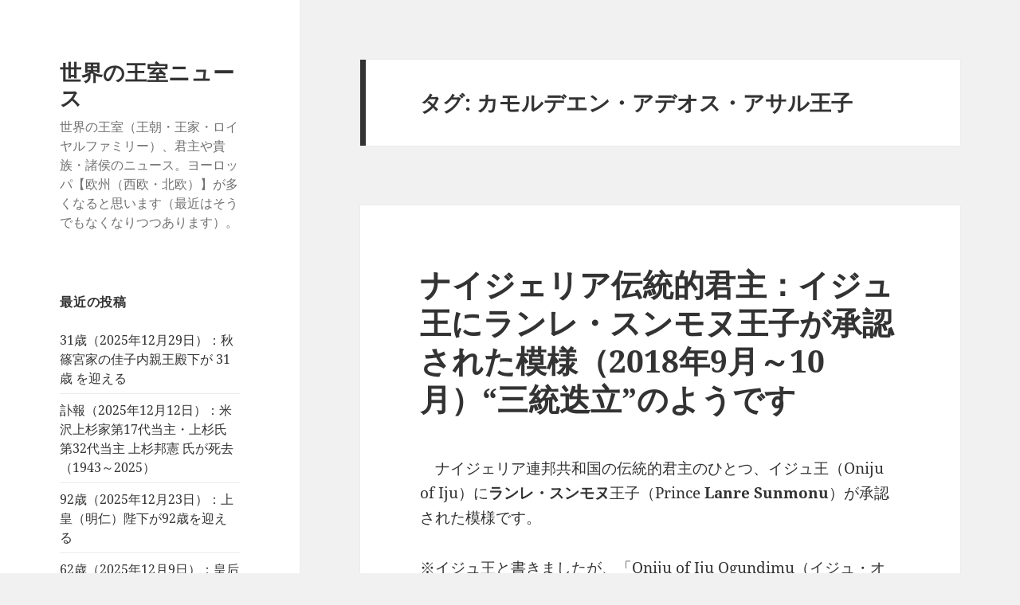

--- FILE ---
content_type: text/html; charset=UTF-8
request_url: https://royalty.charapedia.org/tag/%E3%82%AB%E3%83%A2%E3%83%AB%E3%83%87%E3%82%A8%E3%83%B3%E3%83%BB%E3%82%A2%E3%83%87%E3%82%AA%E3%82%B9%E3%83%BB%E3%82%A2%E3%82%B5%E3%83%AB%E7%8E%8B%E5%AD%90/
body_size: 20892
content:
<!DOCTYPE html>
<html lang="ja" class="no-js">
<head>
	<meta charset="UTF-8">
	<meta name="viewport" content="width=device-width, initial-scale=1.0">
	<link rel="profile" href="https://gmpg.org/xfn/11">
	<link rel="pingback" href="https://royalty.charapedia.org/xmlrpc.php">
	<script>
(function(html){html.className = html.className.replace(/\bno-js\b/,'js')})(document.documentElement);
//# sourceURL=twentyfifteen_javascript_detection
</script>
<title>カモルデエン・アデオス・アサル王子 &#8211; 世界の王室ニュース</title>
<meta name='robots' content='max-image-preview:large' />
<script>
window.koko_analytics = {"url":"https:\/\/royalty.charapedia.org\/wp-admin\/admin-ajax.php?action=koko_analytics_collect","site_url":"https:\/\/royalty.charapedia.org","post_id":0,"path":"\/tag\/%E3%82%AB%E3%83%A2%E3%83%AB%E3%83%87%E3%82%A8%E3%83%B3%E3%83%BB%E3%82%A2%E3%83%87%E3%82%AA%E3%82%B9%E3%83%BB%E3%82%A2%E3%82%B5%E3%83%AB%E7%8E%8B%E5%AD%90\/","method":"cookie","use_cookie":true};
</script>
<link rel='dns-prefetch' href='//stats.wp.com' />
<link rel='dns-prefetch' href='//www.googletagmanager.com' />
<link rel='dns-prefetch' href='//pagead2.googlesyndication.com' />
<link rel="alternate" type="application/rss+xml" title="世界の王室ニュース &raquo; フィード" href="https://royalty.charapedia.org/feed/" />
<link rel="alternate" type="application/rss+xml" title="世界の王室ニュース &raquo; コメントフィード" href="https://royalty.charapedia.org/comments/feed/" />
<link rel="alternate" type="application/rss+xml" title="世界の王室ニュース &raquo; カモルデエン・アデオス・アサル王子 タグのフィード" href="https://royalty.charapedia.org/tag/%e3%82%ab%e3%83%a2%e3%83%ab%e3%83%87%e3%82%a8%e3%83%b3%e3%83%bb%e3%82%a2%e3%83%87%e3%82%aa%e3%82%b9%e3%83%bb%e3%82%a2%e3%82%b5%e3%83%ab%e7%8e%8b%e5%ad%90/feed/" />
<style id='wp-img-auto-sizes-contain-inline-css'>
img:is([sizes=auto i],[sizes^="auto," i]){contain-intrinsic-size:3000px 1500px}
/*# sourceURL=wp-img-auto-sizes-contain-inline-css */
</style>
<link rel='stylesheet' id='twentyfifteen-jetpack-css' href='https://royalty.charapedia.org/wp-content/plugins/jetpack/modules/theme-tools/compat/twentyfifteen.css?ver=15.4' media='all' />
<style id='wp-emoji-styles-inline-css'>

	img.wp-smiley, img.emoji {
		display: inline !important;
		border: none !important;
		box-shadow: none !important;
		height: 1em !important;
		width: 1em !important;
		margin: 0 0.07em !important;
		vertical-align: -0.1em !important;
		background: none !important;
		padding: 0 !important;
	}
/*# sourceURL=wp-emoji-styles-inline-css */
</style>
<style id='wp-block-library-inline-css'>
:root{--wp-block-synced-color:#7a00df;--wp-block-synced-color--rgb:122,0,223;--wp-bound-block-color:var(--wp-block-synced-color);--wp-editor-canvas-background:#ddd;--wp-admin-theme-color:#007cba;--wp-admin-theme-color--rgb:0,124,186;--wp-admin-theme-color-darker-10:#006ba1;--wp-admin-theme-color-darker-10--rgb:0,107,160.5;--wp-admin-theme-color-darker-20:#005a87;--wp-admin-theme-color-darker-20--rgb:0,90,135;--wp-admin-border-width-focus:2px}@media (min-resolution:192dpi){:root{--wp-admin-border-width-focus:1.5px}}.wp-element-button{cursor:pointer}:root .has-very-light-gray-background-color{background-color:#eee}:root .has-very-dark-gray-background-color{background-color:#313131}:root .has-very-light-gray-color{color:#eee}:root .has-very-dark-gray-color{color:#313131}:root .has-vivid-green-cyan-to-vivid-cyan-blue-gradient-background{background:linear-gradient(135deg,#00d084,#0693e3)}:root .has-purple-crush-gradient-background{background:linear-gradient(135deg,#34e2e4,#4721fb 50%,#ab1dfe)}:root .has-hazy-dawn-gradient-background{background:linear-gradient(135deg,#faaca8,#dad0ec)}:root .has-subdued-olive-gradient-background{background:linear-gradient(135deg,#fafae1,#67a671)}:root .has-atomic-cream-gradient-background{background:linear-gradient(135deg,#fdd79a,#004a59)}:root .has-nightshade-gradient-background{background:linear-gradient(135deg,#330968,#31cdcf)}:root .has-midnight-gradient-background{background:linear-gradient(135deg,#020381,#2874fc)}:root{--wp--preset--font-size--normal:16px;--wp--preset--font-size--huge:42px}.has-regular-font-size{font-size:1em}.has-larger-font-size{font-size:2.625em}.has-normal-font-size{font-size:var(--wp--preset--font-size--normal)}.has-huge-font-size{font-size:var(--wp--preset--font-size--huge)}.has-text-align-center{text-align:center}.has-text-align-left{text-align:left}.has-text-align-right{text-align:right}.has-fit-text{white-space:nowrap!important}#end-resizable-editor-section{display:none}.aligncenter{clear:both}.items-justified-left{justify-content:flex-start}.items-justified-center{justify-content:center}.items-justified-right{justify-content:flex-end}.items-justified-space-between{justify-content:space-between}.screen-reader-text{border:0;clip-path:inset(50%);height:1px;margin:-1px;overflow:hidden;padding:0;position:absolute;width:1px;word-wrap:normal!important}.screen-reader-text:focus{background-color:#ddd;clip-path:none;color:#444;display:block;font-size:1em;height:auto;left:5px;line-height:normal;padding:15px 23px 14px;text-decoration:none;top:5px;width:auto;z-index:100000}html :where(.has-border-color){border-style:solid}html :where([style*=border-top-color]){border-top-style:solid}html :where([style*=border-right-color]){border-right-style:solid}html :where([style*=border-bottom-color]){border-bottom-style:solid}html :where([style*=border-left-color]){border-left-style:solid}html :where([style*=border-width]){border-style:solid}html :where([style*=border-top-width]){border-top-style:solid}html :where([style*=border-right-width]){border-right-style:solid}html :where([style*=border-bottom-width]){border-bottom-style:solid}html :where([style*=border-left-width]){border-left-style:solid}html :where(img[class*=wp-image-]){height:auto;max-width:100%}:where(figure){margin:0 0 1em}html :where(.is-position-sticky){--wp-admin--admin-bar--position-offset:var(--wp-admin--admin-bar--height,0px)}@media screen and (max-width:600px){html :where(.is-position-sticky){--wp-admin--admin-bar--position-offset:0px}}

/*# sourceURL=wp-block-library-inline-css */
</style><style id='global-styles-inline-css'>
:root{--wp--preset--aspect-ratio--square: 1;--wp--preset--aspect-ratio--4-3: 4/3;--wp--preset--aspect-ratio--3-4: 3/4;--wp--preset--aspect-ratio--3-2: 3/2;--wp--preset--aspect-ratio--2-3: 2/3;--wp--preset--aspect-ratio--16-9: 16/9;--wp--preset--aspect-ratio--9-16: 9/16;--wp--preset--color--black: #000000;--wp--preset--color--cyan-bluish-gray: #abb8c3;--wp--preset--color--white: #fff;--wp--preset--color--pale-pink: #f78da7;--wp--preset--color--vivid-red: #cf2e2e;--wp--preset--color--luminous-vivid-orange: #ff6900;--wp--preset--color--luminous-vivid-amber: #fcb900;--wp--preset--color--light-green-cyan: #7bdcb5;--wp--preset--color--vivid-green-cyan: #00d084;--wp--preset--color--pale-cyan-blue: #8ed1fc;--wp--preset--color--vivid-cyan-blue: #0693e3;--wp--preset--color--vivid-purple: #9b51e0;--wp--preset--color--dark-gray: #111;--wp--preset--color--light-gray: #f1f1f1;--wp--preset--color--yellow: #f4ca16;--wp--preset--color--dark-brown: #352712;--wp--preset--color--medium-pink: #e53b51;--wp--preset--color--light-pink: #ffe5d1;--wp--preset--color--dark-purple: #2e2256;--wp--preset--color--purple: #674970;--wp--preset--color--blue-gray: #22313f;--wp--preset--color--bright-blue: #55c3dc;--wp--preset--color--light-blue: #e9f2f9;--wp--preset--gradient--vivid-cyan-blue-to-vivid-purple: linear-gradient(135deg,rgb(6,147,227) 0%,rgb(155,81,224) 100%);--wp--preset--gradient--light-green-cyan-to-vivid-green-cyan: linear-gradient(135deg,rgb(122,220,180) 0%,rgb(0,208,130) 100%);--wp--preset--gradient--luminous-vivid-amber-to-luminous-vivid-orange: linear-gradient(135deg,rgb(252,185,0) 0%,rgb(255,105,0) 100%);--wp--preset--gradient--luminous-vivid-orange-to-vivid-red: linear-gradient(135deg,rgb(255,105,0) 0%,rgb(207,46,46) 100%);--wp--preset--gradient--very-light-gray-to-cyan-bluish-gray: linear-gradient(135deg,rgb(238,238,238) 0%,rgb(169,184,195) 100%);--wp--preset--gradient--cool-to-warm-spectrum: linear-gradient(135deg,rgb(74,234,220) 0%,rgb(151,120,209) 20%,rgb(207,42,186) 40%,rgb(238,44,130) 60%,rgb(251,105,98) 80%,rgb(254,248,76) 100%);--wp--preset--gradient--blush-light-purple: linear-gradient(135deg,rgb(255,206,236) 0%,rgb(152,150,240) 100%);--wp--preset--gradient--blush-bordeaux: linear-gradient(135deg,rgb(254,205,165) 0%,rgb(254,45,45) 50%,rgb(107,0,62) 100%);--wp--preset--gradient--luminous-dusk: linear-gradient(135deg,rgb(255,203,112) 0%,rgb(199,81,192) 50%,rgb(65,88,208) 100%);--wp--preset--gradient--pale-ocean: linear-gradient(135deg,rgb(255,245,203) 0%,rgb(182,227,212) 50%,rgb(51,167,181) 100%);--wp--preset--gradient--electric-grass: linear-gradient(135deg,rgb(202,248,128) 0%,rgb(113,206,126) 100%);--wp--preset--gradient--midnight: linear-gradient(135deg,rgb(2,3,129) 0%,rgb(40,116,252) 100%);--wp--preset--gradient--dark-gray-gradient-gradient: linear-gradient(90deg, rgba(17,17,17,1) 0%, rgba(42,42,42,1) 100%);--wp--preset--gradient--light-gray-gradient: linear-gradient(90deg, rgba(241,241,241,1) 0%, rgba(215,215,215,1) 100%);--wp--preset--gradient--white-gradient: linear-gradient(90deg, rgba(255,255,255,1) 0%, rgba(230,230,230,1) 100%);--wp--preset--gradient--yellow-gradient: linear-gradient(90deg, rgba(244,202,22,1) 0%, rgba(205,168,10,1) 100%);--wp--preset--gradient--dark-brown-gradient: linear-gradient(90deg, rgba(53,39,18,1) 0%, rgba(91,67,31,1) 100%);--wp--preset--gradient--medium-pink-gradient: linear-gradient(90deg, rgba(229,59,81,1) 0%, rgba(209,28,51,1) 100%);--wp--preset--gradient--light-pink-gradient: linear-gradient(90deg, rgba(255,229,209,1) 0%, rgba(255,200,158,1) 100%);--wp--preset--gradient--dark-purple-gradient: linear-gradient(90deg, rgba(46,34,86,1) 0%, rgba(66,48,123,1) 100%);--wp--preset--gradient--purple-gradient: linear-gradient(90deg, rgba(103,73,112,1) 0%, rgba(131,93,143,1) 100%);--wp--preset--gradient--blue-gray-gradient: linear-gradient(90deg, rgba(34,49,63,1) 0%, rgba(52,75,96,1) 100%);--wp--preset--gradient--bright-blue-gradient: linear-gradient(90deg, rgba(85,195,220,1) 0%, rgba(43,180,211,1) 100%);--wp--preset--gradient--light-blue-gradient: linear-gradient(90deg, rgba(233,242,249,1) 0%, rgba(193,218,238,1) 100%);--wp--preset--font-size--small: 13px;--wp--preset--font-size--medium: 20px;--wp--preset--font-size--large: 36px;--wp--preset--font-size--x-large: 42px;--wp--preset--spacing--20: 0.44rem;--wp--preset--spacing--30: 0.67rem;--wp--preset--spacing--40: 1rem;--wp--preset--spacing--50: 1.5rem;--wp--preset--spacing--60: 2.25rem;--wp--preset--spacing--70: 3.38rem;--wp--preset--spacing--80: 5.06rem;--wp--preset--shadow--natural: 6px 6px 9px rgba(0, 0, 0, 0.2);--wp--preset--shadow--deep: 12px 12px 50px rgba(0, 0, 0, 0.4);--wp--preset--shadow--sharp: 6px 6px 0px rgba(0, 0, 0, 0.2);--wp--preset--shadow--outlined: 6px 6px 0px -3px rgb(255, 255, 255), 6px 6px rgb(0, 0, 0);--wp--preset--shadow--crisp: 6px 6px 0px rgb(0, 0, 0);}:where(.is-layout-flex){gap: 0.5em;}:where(.is-layout-grid){gap: 0.5em;}body .is-layout-flex{display: flex;}.is-layout-flex{flex-wrap: wrap;align-items: center;}.is-layout-flex > :is(*, div){margin: 0;}body .is-layout-grid{display: grid;}.is-layout-grid > :is(*, div){margin: 0;}:where(.wp-block-columns.is-layout-flex){gap: 2em;}:where(.wp-block-columns.is-layout-grid){gap: 2em;}:where(.wp-block-post-template.is-layout-flex){gap: 1.25em;}:where(.wp-block-post-template.is-layout-grid){gap: 1.25em;}.has-black-color{color: var(--wp--preset--color--black) !important;}.has-cyan-bluish-gray-color{color: var(--wp--preset--color--cyan-bluish-gray) !important;}.has-white-color{color: var(--wp--preset--color--white) !important;}.has-pale-pink-color{color: var(--wp--preset--color--pale-pink) !important;}.has-vivid-red-color{color: var(--wp--preset--color--vivid-red) !important;}.has-luminous-vivid-orange-color{color: var(--wp--preset--color--luminous-vivid-orange) !important;}.has-luminous-vivid-amber-color{color: var(--wp--preset--color--luminous-vivid-amber) !important;}.has-light-green-cyan-color{color: var(--wp--preset--color--light-green-cyan) !important;}.has-vivid-green-cyan-color{color: var(--wp--preset--color--vivid-green-cyan) !important;}.has-pale-cyan-blue-color{color: var(--wp--preset--color--pale-cyan-blue) !important;}.has-vivid-cyan-blue-color{color: var(--wp--preset--color--vivid-cyan-blue) !important;}.has-vivid-purple-color{color: var(--wp--preset--color--vivid-purple) !important;}.has-black-background-color{background-color: var(--wp--preset--color--black) !important;}.has-cyan-bluish-gray-background-color{background-color: var(--wp--preset--color--cyan-bluish-gray) !important;}.has-white-background-color{background-color: var(--wp--preset--color--white) !important;}.has-pale-pink-background-color{background-color: var(--wp--preset--color--pale-pink) !important;}.has-vivid-red-background-color{background-color: var(--wp--preset--color--vivid-red) !important;}.has-luminous-vivid-orange-background-color{background-color: var(--wp--preset--color--luminous-vivid-orange) !important;}.has-luminous-vivid-amber-background-color{background-color: var(--wp--preset--color--luminous-vivid-amber) !important;}.has-light-green-cyan-background-color{background-color: var(--wp--preset--color--light-green-cyan) !important;}.has-vivid-green-cyan-background-color{background-color: var(--wp--preset--color--vivid-green-cyan) !important;}.has-pale-cyan-blue-background-color{background-color: var(--wp--preset--color--pale-cyan-blue) !important;}.has-vivid-cyan-blue-background-color{background-color: var(--wp--preset--color--vivid-cyan-blue) !important;}.has-vivid-purple-background-color{background-color: var(--wp--preset--color--vivid-purple) !important;}.has-black-border-color{border-color: var(--wp--preset--color--black) !important;}.has-cyan-bluish-gray-border-color{border-color: var(--wp--preset--color--cyan-bluish-gray) !important;}.has-white-border-color{border-color: var(--wp--preset--color--white) !important;}.has-pale-pink-border-color{border-color: var(--wp--preset--color--pale-pink) !important;}.has-vivid-red-border-color{border-color: var(--wp--preset--color--vivid-red) !important;}.has-luminous-vivid-orange-border-color{border-color: var(--wp--preset--color--luminous-vivid-orange) !important;}.has-luminous-vivid-amber-border-color{border-color: var(--wp--preset--color--luminous-vivid-amber) !important;}.has-light-green-cyan-border-color{border-color: var(--wp--preset--color--light-green-cyan) !important;}.has-vivid-green-cyan-border-color{border-color: var(--wp--preset--color--vivid-green-cyan) !important;}.has-pale-cyan-blue-border-color{border-color: var(--wp--preset--color--pale-cyan-blue) !important;}.has-vivid-cyan-blue-border-color{border-color: var(--wp--preset--color--vivid-cyan-blue) !important;}.has-vivid-purple-border-color{border-color: var(--wp--preset--color--vivid-purple) !important;}.has-vivid-cyan-blue-to-vivid-purple-gradient-background{background: var(--wp--preset--gradient--vivid-cyan-blue-to-vivid-purple) !important;}.has-light-green-cyan-to-vivid-green-cyan-gradient-background{background: var(--wp--preset--gradient--light-green-cyan-to-vivid-green-cyan) !important;}.has-luminous-vivid-amber-to-luminous-vivid-orange-gradient-background{background: var(--wp--preset--gradient--luminous-vivid-amber-to-luminous-vivid-orange) !important;}.has-luminous-vivid-orange-to-vivid-red-gradient-background{background: var(--wp--preset--gradient--luminous-vivid-orange-to-vivid-red) !important;}.has-very-light-gray-to-cyan-bluish-gray-gradient-background{background: var(--wp--preset--gradient--very-light-gray-to-cyan-bluish-gray) !important;}.has-cool-to-warm-spectrum-gradient-background{background: var(--wp--preset--gradient--cool-to-warm-spectrum) !important;}.has-blush-light-purple-gradient-background{background: var(--wp--preset--gradient--blush-light-purple) !important;}.has-blush-bordeaux-gradient-background{background: var(--wp--preset--gradient--blush-bordeaux) !important;}.has-luminous-dusk-gradient-background{background: var(--wp--preset--gradient--luminous-dusk) !important;}.has-pale-ocean-gradient-background{background: var(--wp--preset--gradient--pale-ocean) !important;}.has-electric-grass-gradient-background{background: var(--wp--preset--gradient--electric-grass) !important;}.has-midnight-gradient-background{background: var(--wp--preset--gradient--midnight) !important;}.has-small-font-size{font-size: var(--wp--preset--font-size--small) !important;}.has-medium-font-size{font-size: var(--wp--preset--font-size--medium) !important;}.has-large-font-size{font-size: var(--wp--preset--font-size--large) !important;}.has-x-large-font-size{font-size: var(--wp--preset--font-size--x-large) !important;}
/*# sourceURL=global-styles-inline-css */
</style>

<style id='classic-theme-styles-inline-css'>
/*! This file is auto-generated */
.wp-block-button__link{color:#fff;background-color:#32373c;border-radius:9999px;box-shadow:none;text-decoration:none;padding:calc(.667em + 2px) calc(1.333em + 2px);font-size:1.125em}.wp-block-file__button{background:#32373c;color:#fff;text-decoration:none}
/*# sourceURL=/wp-includes/css/classic-themes.min.css */
</style>
<link rel='stylesheet' id='twentyfifteen-fonts-css' href='https://royalty.charapedia.org/wp-content/themes/twentyfifteen/assets/fonts/noto-sans-plus-noto-serif-plus-inconsolata.css?ver=20230328' media='all' />
<link rel='stylesheet' id='genericons-css' href='https://royalty.charapedia.org/wp-content/plugins/jetpack/_inc/genericons/genericons/genericons.css?ver=3.1' media='all' />
<link rel='stylesheet' id='twentyfifteen-style-css' href='https://royalty.charapedia.org/wp-content/themes/twentyfifteen/style.css?ver=20251202' media='all' />
<link rel='stylesheet' id='twentyfifteen-block-style-css' href='https://royalty.charapedia.org/wp-content/themes/twentyfifteen/css/blocks.css?ver=20240715' media='all' />
<link rel='stylesheet' id='sharedaddy-css' href='https://royalty.charapedia.org/wp-content/plugins/jetpack/modules/sharedaddy/sharing.css?ver=15.4' media='all' />
<link rel='stylesheet' id='social-logos-css' href='https://royalty.charapedia.org/wp-content/plugins/jetpack/_inc/social-logos/social-logos.min.css?ver=15.4' media='all' />
<script src="https://royalty.charapedia.org/wp-includes/js/jquery/jquery.min.js?ver=3.7.1" id="jquery-core-js"></script>
<script src="https://royalty.charapedia.org/wp-includes/js/jquery/jquery-migrate.min.js?ver=3.4.1" id="jquery-migrate-js"></script>
<script id="twentyfifteen-script-js-extra">
var screenReaderText = {"expand":"\u003Cspan class=\"screen-reader-text\"\u003E\u30b5\u30d6\u30e1\u30cb\u30e5\u30fc\u3092\u5c55\u958b\u003C/span\u003E","collapse":"\u003Cspan class=\"screen-reader-text\"\u003E\u30b5\u30d6\u30e1\u30cb\u30e5\u30fc\u3092\u9589\u3058\u308b\u003C/span\u003E"};
//# sourceURL=twentyfifteen-script-js-extra
</script>
<script src="https://royalty.charapedia.org/wp-content/themes/twentyfifteen/js/functions.js?ver=20250729" id="twentyfifteen-script-js" defer data-wp-strategy="defer"></script>
<link rel="https://api.w.org/" href="https://royalty.charapedia.org/wp-json/" /><link rel="alternate" title="JSON" type="application/json" href="https://royalty.charapedia.org/wp-json/wp/v2/tags/3579" /><link rel="EditURI" type="application/rsd+xml" title="RSD" href="https://royalty.charapedia.org/xmlrpc.php?rsd" />
<meta name="generator" content="WordPress 6.9" />
<meta name="generator" content="Site Kit by Google 1.170.0" />	<style>img#wpstats{display:none}</style>
		
<!-- Site Kit が追加した Google AdSense メタタグ -->
<meta name="google-adsense-platform-account" content="ca-host-pub-2644536267352236">
<meta name="google-adsense-platform-domain" content="sitekit.withgoogle.com">
<!-- Site Kit が追加した End Google AdSense メタタグ -->

<!-- Google AdSense スニペット (Site Kit が追加) -->
<script async src="https://pagead2.googlesyndication.com/pagead/js/adsbygoogle.js?client=ca-pub-7421915232996574&amp;host=ca-host-pub-2644536267352236" crossorigin="anonymous"></script>

<!-- (ここまで) Google AdSense スニペット (Site Kit が追加) -->

<!-- Jetpack Open Graph Tags -->
<meta property="og:type" content="website" />
<meta property="og:title" content="カモルデエン・アデオス・アサル王子 &#8211; 世界の王室ニュース" />
<meta property="og:url" content="https://royalty.charapedia.org/tag/%e3%82%ab%e3%83%a2%e3%83%ab%e3%83%87%e3%82%a8%e3%83%b3%e3%83%bb%e3%82%a2%e3%83%87%e3%82%aa%e3%82%b9%e3%83%bb%e3%82%a2%e3%82%b5%e3%83%ab%e7%8e%8b%e5%ad%90/" />
<meta property="og:site_name" content="世界の王室ニュース" />
<meta property="og:image" content="https://s0.wp.com/i/blank.jpg" />
<meta property="og:image:width" content="200" />
<meta property="og:image:height" content="200" />
<meta property="og:image:alt" content="" />
<meta property="og:locale" content="ja_JP" />
<meta name="twitter:site" content="@Royals_info" />

<!-- End Jetpack Open Graph Tags -->
<link rel="icon" href="https://royalty.charapedia.org/wp-content/uploads/2025/06/favicon.png" sizes="32x32" />
<link rel="icon" href="https://royalty.charapedia.org/wp-content/uploads/2025/06/favicon.png" sizes="192x192" />
<link rel="apple-touch-icon" href="https://royalty.charapedia.org/wp-content/uploads/2025/06/favicon.png" />
<meta name="msapplication-TileImage" content="https://royalty.charapedia.org/wp-content/uploads/2025/06/favicon.png" />
</head>

<body class="archive tag tag-3579 wp-embed-responsive wp-theme-twentyfifteen">
<div id="page" class="hfeed site">
	<a class="skip-link screen-reader-text" href="#content">
		コンテンツへスキップ	</a>

	<div id="sidebar" class="sidebar">
		<header id="masthead" class="site-header">
			<div class="site-branding">
									<p class="site-title"><a href="https://royalty.charapedia.org/" rel="home" >世界の王室ニュース</a></p>
										<p class="site-description">世界の王室（王朝・王家・ロイヤルファミリー）、君主や貴族・諸侯のニュース。ヨーロッパ【欧州（西欧・北欧）】が多くなると思います（最近はそうでもなくなりつつあります）。</p>
				
				<button class="secondary-toggle">﻿メニューとウィジェット</button>
			</div><!-- .site-branding -->
		</header><!-- .site-header -->

			<div id="secondary" class="secondary">

		
		
					<div id="widget-area" class="widget-area" role="complementary">
				
		<aside id="recent-posts-2" class="widget widget_recent_entries">
		<h2 class="widget-title">最近の投稿</h2><nav aria-label="最近の投稿">
		<ul>
											<li>
					<a href="https://royalty.charapedia.org/20251229d1/">31歳（2025年12月29日）：秋篠宮家の佳子内親王殿下が 31歳 を迎える</a>
									</li>
											<li>
					<a href="https://royalty.charapedia.org/20251224d1/">訃報（2025年12月12日）：米沢上杉家第17代当主・上杉氏第32代当主 上杉邦憲 氏が死去（1943～2025）</a>
									</li>
											<li>
					<a href="https://royalty.charapedia.org/20251223d1/">92歳（2025年12月23日）：上皇（明仁）陛下が92歳を迎える</a>
									</li>
											<li>
					<a href="https://royalty.charapedia.org/20251210d1/">62歳（2025年12月9日）：皇后（雅子）陛下が62歳を迎える</a>
									</li>
											<li>
					<a href="https://royalty.charapedia.org/20251203d3/">訃報（2025年11月20日）：英国の第8代タウンゼンド侯爵チャールズ・タウンゼンド閣下が薨去（1945～2025）</a>
									</li>
					</ul>

		</nav></aside><aside id="text-8" class="widget widget_text"><h2 class="widget-title">訃報（注目：2023年以降）</h2>			<div class="textwidget"><p><a href="https://royalty.charapedia.org/20251224d1/">訃報（2025年12月12日）：米沢上杉家第17代当主・上杉氏第32代当主 上杉邦憲 氏が死去（1943～2025）</a></p>
<hr>
<p><a href="https://royalty.charapedia.org/20251114d2/">訃報（2025年11月11日？ 12日？）：エッティンゲン＝エッティンゲン・エッティンゲン＝シュピールベルク公アルプレヒト殿下が薨去（1951～2025）</a></p>
<hr>
<p><a href="https://royalty.charapedia.org/20251114d4/">訃報（2025年11月2日）：インドネシア伝統的君主（ジャワ伝統的君主）／スラカルタのスルタン パクブウォノ13世陛下が崩御（1948～2025）</a></p>
<hr>
<p><a href="https://royalty.charapedia.org/20251025d1/">訃報（2025年10月24日）：タイ王国皇太后シリキット陛下が崩御（1932～2025）</a></p>
<hr>
<p><a href="https://royalty.charapedia.org/20250927d2/">訃報（2025年9月23日）：ニュージーランド／マオリのンガーティ・トゥーファレトア大首長サー・トゥム・テ・ヒューヒュー・トゥーキノ8世が薨去（1941～2025）第31回世界遺産委員会議長（2007年）。ニュージーランド総督・首相が弔意を表明</a></p>
<hr>
<p><a href="https://royalty.charapedia.org/20250923d1/">訃報（2025年9月22日）：ハンガリーのエステルハージ家当主エステルハージ＝ガランタ公アンタル2世（アントン2世）殿下が薨去（1936～2025）</a></p>
<hr>
<p><a href="https://royalty.charapedia.org/20250808d1/">訃報（2025年8月7日）：ガーナ伝統的君主／アシャンティ王国のクイーン・マザー、ナナ・コナドゥ・イアダム3世陛下が崩御（1927～2025）アシャンティ王の姉</a></p>
<hr>
<p><a href="https://royalty.charapedia.org/20250524d3/">訃報（2025年5月16日）：ヴィスボリ伯爵夫人マリアン・ベルナドッテが薨去（1924～2025）元スウェーデン王子の故ヴィスボリ伯爵シグヴァルド・ベルナドッテの未亡人</a></p>
<hr>
<p><a href="https://royalty.charapedia.org/20250516d3/">訃報（2025年5月15日）：オルレアン＝ブラガンサ公女クリスティーナ殿下が薨去（1950～2025）ブラジル皇帝ペドロ2世の玄孫、ブラジル帝室ペトロポリス系統当主ペドロ・カルロス殿下の妹、サピエハ家の最年長系統の男系男子だった故ヤン・パヴェウ閣下の元妻</a></p>
<hr>
<p><a href="https://royalty.charapedia.org/20250506d1/">訃報（2025年5月4日）：ザイン＝ヴィトゲンシュタイン＝ザイン公妃（未亡人）マリアンネ殿下が薨去（1919～2025）オーストリアのマイヤー＝メルンホフ家出身。マリア・テレジア子孫</a></p>
<hr>
<p><a href="https://royalty.charapedia.org/20250503d3/">訃報（2025年5月1日）：ハワイ王子デービッド・カワナナコア殿下が薨去（1952～2025）クエンティン・カワナナコア王子殿下（（旧）ハワイ王室当主に挙げられる一人）の異母兄。薨去に伴いハワイ州知事は半旗掲揚を指示</a></p>
<hr>
<p><a href="https://royalty.charapedia.org/20250502d1/">訃報（2025年4月20日）：ガーナ伝統的君主／アシャンティ王国の No.2 ／元・摂政のマンポン公ダアセブレ・ナナ・オセイ・ボンス2世が薨去（1939～2025）</a></p>
<hr>
<p><a href="https://royalty.charapedia.org/20250421d2/">訃報（2025年4月21日）：キリスト教／ローマ教皇フランシスコ聖下が帰天（1936～2025）</a></p>
<hr>
<p><a href="https://royalty.charapedia.org/20250504d2/">訃報（2025年4月13日）：フィジー伝統的首長／カラニヴァル首長“ラトゥ”イノケ・タキヴェイカタが薨去（1947～2025）元・大臣、元・上院議員、内乱扇動罪終身判決（後に恩赦）、首長大評議会のメンバー</a></p>
<hr>
<p><a href="https://royalty.charapedia.org/20250404d1/">訃報（2025年4月3日）：ザクセン＝コーブルク＝ゴータ公アンドレアス殿下が薨去（1943～2025）</a></p>
<hr>
<p><a href="https://royalty.charapedia.org/20250319d1/">訃報（2025年3月16日）：インド君主諸家／アルヴィンド・シング・メーワール殿下が薨去（1944～2025）メーワール王位継承者として対立していた兄の薨去四ヶ月後に</a></p>
<hr>
<p><a href="https://royalty.charapedia.org/20250307d1/">訃報（2025年3月7日）：ヨハネッタ・ロイス公女殿下が薨去（1957～2025）ロイス公ハインリヒ14世殿下の妹</a></p>
<hr>
<p><a href="https://royalty.charapedia.org/20250311d1/">訃報（2025年3月1日）：（旧）ジョージア王室【グルジア王室】当主（グルジンスキー系）ジョージア皇太子ヌグザル殿下が薨去（1950～2025）</a></p>
<hr>
<p><a href="https://royalty.charapedia.org/20250127d1/">訃報（2025年1月8日）：（旧）ラオス王室のマンクラ・スワンナ・プーマ王子殿下が薨去（1938～2025）</a></p>
<hr>
<p><a href="https://royalty.charapedia.org/20250110d3/">訃報（2025年1月6日）：サー・トーマス・ダンが卒去（1933～2025）2008年にガーター騎士に叙任。卒去に伴いガーター騎士団の欠員は四人に</a></p>
<hr>
<p><a href="https://royalty.charapedia.org/20250107d1/">訃報（2025年1月5日）：タイ王国のウタイティアン・チャヤーングン王女殿下が薨去（1930～2025）シャム王ラーマ4世の、生存していた最後の孫娘</a></p>
<hr>
<p><a href="https://royalty.charapedia.org/20250104r1/">訃報（2025年1月3日）：ヨルダンのマジダ・ラアド王子妃殿下が薨去（1942～2025）旧イラク王室当主ラアド・ビン・ザイド王子殿下の妻</a></p>
<hr>
<p><a href="https://royalty.charapedia.org/20250109d1/">訃報（2024年12月31日）：島津氏第32代当主 島津修久 氏が死去（1938～2025）</a></p>
<hr>
<p><a href="https://royalty.charapedia.org/20250101r1/">訃報（2024年12月30日）：旧ザンジバル・スルタン【国王】ジャムシード・ビン・アブドッラー陛下が崩御（1929～2024）</a></p>
<hr>
<p><a href="https://royalty.charapedia.org/20250101r2/">訃報（2024年12月16日）：ヴァルデック＝ピルモント公ヴィッテキント殿下が薨去（1936～2024）ヘッセン州首相ボリス・ライン閣下が弔意を表明</a></p>
<hr>
<p><a href="https://royalty.charapedia.org/20241205d1/">訃報（2024年12月4日）：ホーエンツォレルン公子妃／スウェーデン王女ビルギッタ殿下が薨去（1937～2024）スウェーデン王カール16世グスタフ陛下の次姉</a></p>
<hr>
<p><a href="https://royalty.charapedia.org/20241115d1/">訃報（2024年11月15日）：崇仁親王妃（三笠宮妃）百合子殿下が薨去（1923～2024）</a></p>
<hr>
<p><a href="https://royalty.charapedia.org/20241128d2/">訃報（2024年11月10日）：インド君主諸家／第76代メーワール王位継承者マヘンドラ・シング・メーワール殿下が薨去（1941～2024）モディ首相、ラージャスターン州首相らが弔意を表明</a></p>
<hr>
<p><a href="https://royalty.charapedia.org/20241114d1/">訃報（2024年11月8日）：（旧）ブラジル帝室ヴァソウラス系統のブラジル皇太子アントニオ殿下が薨去（1950～2024）当主ベルトラント殿下の弟</a></p>
<hr>
<p><a href="https://royalty.charapedia.org/20240911d1/">訃報（2024年9月11日）：ナイジェリア伝統的君主：イジェシャ王ガブリエル・アデクンレ・アロモララン2世陛下が崩御（1937～2024）</a></p>
<hr>
<p><a href="https://royalty.charapedia.org/20240717d1/">訃報（2024年7月11日）：フュルステンベルク公ハインリヒ殿下（1950～2024）</a></p>
<hr>
<p><a href="https://royalty.charapedia.org/20240617d1/">訃報（2024年6月14日）：ナイジェリア伝統的君主／モロア首長タグワイ・サンボ殿下が薨去（1936～2024）58年の統治終わる</a></p>
<hr>
<p><a href="https://royalty.charapedia.org/20240616d1/">訃報（2024年6月6日）：ホーエンローエ＝エーリンゲン公クラフト殿下が薨去（1933～2024）</a></p>
<hr>
<p><a href="https://royalty.charapedia.org/20240506d1/">訃報（2024年5月6日）：豊岡京極家 第15代当主 京極高晴 氏が死去（1938～2024）</a></p>
<hr>
<p><a href="https://royalty.charapedia.org/20240314d1/">訃報（2024年3月14日）：ナイジェリア伝統的君主／イバダン王レカン・バログン陛下が崩御（1942～2024）</a></p>
<hr>
<p><a href="https://royalty.charapedia.org/20240225d1/">訃報（2024年2月18日）：高遠藩主内藤家 第17代【第18代？】 当主 内藤頼誼【内藤賴誼】氏が死去（？～2024）</a></p>
<hr>
<p><a href="https://royalty.charapedia.org/20240203d1/">訃報（2024年2月3日）：イタリア王室（直系）当主／サヴォイア公・ナポリ公ヴィットーリオ・エマヌエーレ殿下が薨去（1937～2024）</a></p>
<hr>
<p><a href="https://royalty.charapedia.org/20230927d1/">訃報（2023年9月27日）：シュレスヴィヒ＝ホルシュタイン公クリストフ殿下、薨去（1949～2023）オルデンブルク王朝・グリュックスブルク王朝の現在の最年長系統</a></p>
<hr>
<p><a href="https://royalty.charapedia.org/20230909d1/">訃報（2023年9月9日）：南アフリカ／ズールー人のブテレジ氏族長マンゴスツ・ブテレジ王子が薨去（1928～2023）インカタ自由党【IFP】創設者</a></p>
<hr>
<p><a href="https://royalty.charapedia.org/20230720d1/">訃報（2023年7月20日）：ジュナーガド藩王位継承者ムハンマド・ジャハーンギール・ハーンジ殿下が薨去（1955？1956？～2023）パキスタン首相シャバーズ・シャリフ閣下が弔意を表明</a></p>
<hr>
<p><a href="https://royalty.charapedia.org/20230115d1/">訃報（2023年1月15日）：インド君主諸家／ハイデラバード藩王位継承者バルカト・アリー・ハーン殿下（ムカッラム・ジャー）（アーサフ・ジャー8世）が薨去（1933～2023）</a></p>
<hr>
<p><a href="https://royalty.charapedia.org/20230110d/">訃報（2023年1月10日）：旧ギリシャ王コンスタンティノス2世が崩御（1940～2023）</a></p>
</div>
		</aside><aside id="text-11" class="widget widget_text"><h2 class="widget-title">誕生（注目：2024年以降）</h2>			<div class="textwidget"><p><a href="https://royalty.charapedia.org/20250208d2/">誕生（2025年2月7日）：スウェーデン王女（スウェーデン王子カール・フィリップ殿下夫妻の第四子・長女）王位継承順位第8位。名前と称号は2月10日に発表予定</a><br />
<a href="https://royalty.charapedia.org/20250210d1/">スウェーデンの新王女の名前はイネス・マリー・リリアン・シルヴィア、称号はヴェステルボッテン女公爵と発表（2025年2月）</a></p>
<hr>
<p><a href="https://royalty.charapedia.org/20241114d2/">誕生（2024年5月23日）：アウグストゥス・ミハイ・ド・ルーマニ・メトカーフ。ルーマニア王室当主／ルーマニア王位守護者マルガレータ陛下の姪の子</a></p>
</div>
		</aside><aside id="text-9" class="widget widget_text"><h2 class="widget-title">結婚（注目：2022年以降）</h2>			<div class="textwidget"><p><a href="https://royalty.charapedia.org/20251014d1/">結婚式（2025年10月4日）：ザイン＝ヴィトゲンシュタイン＝ザイン公子ペーター殿下とユリナ・ハットリ＝ロシュ嬢（母が日本出身）。11月中旬に明治神宮で神前式の予定</a><br />
<br />
<a href="https://royalty.charapedia.org/20251114d1/">結婚式・日本での（2025年11月8日？）：ザイン＝ヴィトゲンシュタイン＝ザイン公子ペーター殿下とユリナ・ハットリ＝ロシュ嬢（母が日本出身）。高円宮家の承子女王殿下、守谷絢子・守谷慧夫妻らが参列</a></p>
<hr>
<p><a href="https://royalty.charapedia.org/20250923d2/">結婚予定（2025年10月2日）：マレーシアのセランゴール州皇太子トゥンク・アミール・シャー殿下が、アフザー・ファディーニ嬢と結婚予定</a></p>
<hr>
<p><a href="https://royalty.charapedia.org/20250513d2/">結婚・民事婚（2025年5月11日）：（旧）イラン帝室のイマン・パフラヴィー殿下とブラッド・シャーマン氏の民事婚がおこなわれた模様</a></p>
<hr>
<p><a href="https://royalty.charapedia.org/20240608d3/">結婚式（2024年6月7日）：英国の第7代ウェストミンスター公爵ヒュー・グローヴナー閣下とオリヴィア・ヘンソン嬢の結婚式がチェスター大聖堂でおこなわれる</a></p>
<hr>
<p><a href="https://royalty.charapedia.org/20221104d4/">結婚予定（2023年1月）：ブルネイのアゼマ・ニマトウル・ボルキア王女殿下と いとこ のバハル・ボルキア王子殿下</a></p>
<hr>
<p><a href="https://royalty.charapedia.org/20220903d1/">結婚（2022年9月3日）：ヨルダンのガジ・ビン・ムハンマド王子殿下が、タルノヴォ公妃（未亡人）／ブルガリア王子妃ミリアム殿下と結婚</a></p>
<hr>
<p><a href="https://royalty.charapedia.org/20220717d1/">結婚・民事婚（2022年6月17日）：メクレンブルク公世子アレクサンダー殿下とハンデ・マシット嬢</a></p>
</div>
		</aside><aside id="text-10" class="widget widget_text"><h2 class="widget-title">婚約（注目：2025年以降）</h2>			<div class="textwidget"><p><a href="https://royalty.charapedia.org/20251013d1/">婚約発表（2025年10月）：（旧）アルバニア王室当主／アルバニア皇太子レカ2世・ゾグー殿下とブレルタ・チェリバシ嬢の婚約が発表される。レカ2世殿下は二回目の結婚</a></p>
</div>
		</aside><aside id="text-12" class="widget widget_text"><h2 class="widget-title">気になる話題</h2>			<div class="textwidget"><p><a href="https://royalty.charapedia.org/20250529d1/">フランス駐箚ハンガリー大使／ハプスブルク家のゲオルク大公殿下が次はスペイン駐箚のハンガリー大使となる模様（2025年5月）</a></p>
<hr>
<p><a href="https://royalty.charapedia.org/20250531d1/">キリスト教／ローマ教皇レオ14世聖下がウルヘル司教の辞任を承認、ジョセップ＝リュイス・セラノ・ペンティナット協働司教座下が新たに正式なウルヘル司教になり同時に新たなアンドラ公国共同統治公に（2025年5月）</a></p>
<hr>
<p><a href="https://royalty.charapedia.org/20250525d1/">ナイジェリア伝統的君主：オグン州イダドの君主が第一級伝統的統治者に昇格（2025年5月）イダド王ムシリウ・オリヨミ・ソイレ陛下（オシデルム1世）</a></p>
<hr>
<p><a href="https://royalty.charapedia.org/20250513d3/">南アフリカ伝統的君主：ムポンド人の王室が新たな王にシロソーランガ・カダキレ・シカウ王（ヨリサ・シカウ王子）を選出と発表。東ケープ州州知事は先月、ドゥメラニ・シカウ王子を暫定的な王と認める声明を発表しており混乱が続く（2025年5月）</a></p>
<hr>
<p><a href="https://royalty.charapedia.org/20250513d1/">（旧）プロイセン王室（ホーエンツォレルン家）当主ゲオルク・フリードリヒ王子殿下が、王室財産に関して求めていた補償を ほぼ（？）放棄。約27000点の芸術作品は新設される財団が保有し、現在展示・保管している美術館・博物館などに残る模様（2025年5月）</a></p>
<hr>
<p><a href="https://royalty.charapedia.org/20250509d1/">キリスト教／ローマ教皇にロバート・フランシス・プレヴォスト枢機卿が選出される。レオ14世（2025年5月）</a></p>
<hr>
<p><a href="https://royalty.charapedia.org/20250120d1/">カメルーン伝統的君主：元サッカー選手のサミュエル・エトーが、王の使者を意味する Ntumfoyn と、諸王の王（Fon of Fons）の称号を受けたという情報（2025年1月）困惑と憤慨も広がる</a></p>
<hr>
<p><a href="https://royalty.charapedia.org/20250111d2/">ハプスブルク家のトスカナ大公室系当主ジギスムント大公殿下が、マルタ騎士団特命全権大使として、ウルグアイ大統領ラカジェ・ポウ閣下に信任状を捧呈（2025年1月）</a></p>
<hr>
<p><a href="https://royalty.charapedia.org/20250111d1/">ナイジェリア伝統的君主：オヨ州知事が、新たなオヨ王に アビンボラ・アキーム・オウォアデ王子 を承認したと発表される（2025年1月）オヨの高位首長らの中に反発の動き</a></p>
<hr>
<p><a href="https://royalty.charapedia.org/20250110d1/">サモア独立国の国家元首代理院（Council of Deputies）に三人のメンバーが就任宣誓（2025年1月）前・国家元首のトゥイアトゥア・トゥプア・タマセセ・エフィ殿下、マリエトア・モリー2世ら3人が就任</a></p>
<hr>
<p><a href="https://royalty.charapedia.org/20250102r1/">クリスマスメッセージ（2024年）：ルクセンブルク大公アンリ殿下が退位の日付を発表。2025年10月3日に、長男のギヨーム大公世子殿下に譲位の予定</a></p>
<hr>
<p><a href="https://royalty.charapedia.org/20250104r2/">（旧）ギリシャ皇太子パウロス殿下らが、ギリシャ国籍を回復（2024年12月）</a></p>
<hr>
<p><a href="https://royalty.charapedia.org/20250105r2/">ベルギー王子オスカル殿下の姓が、オヘア（O’Hare）から、オヘア・ド・サクス＝コブール（O’Hare de Saxe-Cobourg）に変更された模様（2024年11月）</a></p>
<hr>
<p><a href="https://royalty.charapedia.org/20241207d1/">ボツワナ伝統的君主：元ボツワナ大統領イアン・カーマ閣下が、マングワト王カーマ4世陛下として帰還（2024年11月）100年の摂政時代が終了。式典には副大統領ンダバ・ハオラテ閣下やエスワティニ王子グドゥザ殿下が参列</a></p>
<hr>
<p><a href="https://royalty.charapedia.org/20241128d3/">インド君主諸家：第77代メーワール王位継承者の、ヴィシュヴァラジュ・シング・メーワール王子の戴冠式に続く儀式を、叔父で継承争いをしているアルヴィンド王子が妨害（2024年11月）</a></p>
<hr>
<p><a href="https://royalty.charapedia.org/20241124d1/">ガーナの伝統的君主の一人／アシャンティ王オトゥムフオ・オセイ・トゥトゥ2世陛下が、セーシェル大統領ラムカラワン閣下とシンポジウムに臨席（2024年11月）アシャンティ王プレンペー1世のセーシェルからの帰還から100年</a></p>
<hr>
<p><a href="https://royalty.charapedia.org/20241114d3/">即位（2024年11月8日？）：カメルーン伝統的君主の一人／ピンイン王カーンメチ3世陛下【ケネス・カーン・アソボ3世】が即位</a></p>
<hr>
<p><a href="https://royalty.charapedia.org/20240901d1/">リビア国家高等評議会の議員145名のうち75名が、アントニオ・グテーレス国連事務総長に、君主制復活を支持する書簡を送った模様（2024年8月）</a></p>
<hr>
<p><a href="https://royalty.charapedia.org/20240601d1/">ナイジェリア伝統的君主：カノ首長らが強制的に廃位される事態に陥り、現地は不安定化（2024年5月）</a></p>
<hr>
<p><a href="https://royalty.charapedia.org/20240116d1/">アルバニア王室当主／アルバニア皇太子レカ2世・ゾグー殿下夫妻が離婚へ（2024年1月）</a></p>
<hr>
<p><a href="https://royalty.charapedia.org/20231004d1/">加賀前田家第18代当主 前田利祐 氏が家督を譲る考え（2023年10月）11月に 前田利宜 氏が第19代当主に</a></p>
<hr>
<p><a href="https://royalty.charapedia.org/20230729d1/">即位（2023年7月29日）：アンゴラ伝統的君主の一人、ムバタ王マキトゥ3世陛下が即位したとの情報</a></p>
<hr>
<p><a href="https://royalty.charapedia.org/20230417d1/">ジョアンヴィル・ポマレがタヒチ王“ポマレ11世”として即位式をおこなう（2023年4月）ニュージーランドのマオリ王ツヘイティア・パキ陛下（ツヘイティア・ポタタウ・テ・フェロフェロ7世）が臨席</a></p>
<hr>
<p><a href="https://royalty.charapedia.org/20230211d1/">インド君主諸家／ハイデラバード王位継承者アズメット・アリー・ハーン殿下（アズメット・ジャー）の一族が、別の人物を擁立（2023年2月～3月）</a></p>
<hr>
<p><a href="https://royalty.charapedia.org/20221208d1/">ロイス公子 ハインリヒ13世 殿下らが、ドイツでクーデターを計画したとして逮捕（2022年12月）</a></p>
<hr>
<p><a href="https://royalty.charapedia.org/20221108d2/">ノルウェー王女マッタ・ルイーセ殿下が王室の公務より退く（2022年11月）婚約者をめぐる問題。なお、結婚後は婚約者も王室の一員になる模様</a></p>
<hr>
<p><a href="https://royalty.charapedia.org/20221103d1/">オランダ世論調査（2022年9月）：オランダでの王政継続を支持するのは51%まで低下。18歳～54歳では43%</a></p>
<hr>
<p><a href="https://royalty.charapedia.org/20221030d1/">戴冠式（2022年10月29日）：南アフリカ伝統的君主／ズールー王ミスズールー陛下の戴冠式。4万人。大統領・州首相・エスワティニ王（スワジランド王）ムスワティ3世陛下・ケープタウン大主教らが参列</a></p>
<hr>
<p><a href="https://royalty.charapedia.org/20220427d1/">現在セルビア王室を称するユーゴスラビア王室のペータル王世子殿下が継嗣としての権利を放棄（2022年4月）弟のフィリップ殿下が次期当主に</a></p>
<hr>
<p><a href="https://royalty.charapedia.org/20210511d1/">南アフリカ伝統的君主：ロベドゥ人に衝撃。モジャジ（雨の女王）にマサラナボ王女ではなく、兄のレクケラ王子が選出（2021年5月）</a></p>
<hr>
<p><a href="https://royalty.charapedia.org/20210412d8/">オマーンのスルタン【国王】ハイサム・ビン・ターリク・アル・サイード陛下の妻アハド妃の表記がオマーン通信（英語版）で「Her Highness the Honourable Lady Assayida Spouse of His Majesty the Sultan」とされている模様（2021年4月）</a></p>
<hr>
<p><a href="https://royalty.charapedia.org/20210301d5/">オマーンのスルタン【国王】ハイサム・ビン・ターリク・アル・サイード陛下の長男、ジーヤザン・ビン・ハイサム・アル・サイード殿下が同国初の皇太子となったとの報道（2021年1月）ただし、実情はいまひとつはっきりせず</a></p>
<hr>
<p><a href="https://royalty.charapedia.org/20201130d1/">マルタ騎士団ロシア・ミッション代表に就任したイタリア王室（アオスタ系統）継嗣／プッリャ公爵アイモーネ公子殿下が、各国大使と共にロシア大統領ウラジーミル・プーチン閣下に信任状を捧呈（2020年11月）</a></p>
<hr>
<p><a href="https://royalty.charapedia.org/20201002d1/">前ベルギー王アルベール2世陛下の娘であることが確定したデルフィーヌ・ボエルがベルギー王女に（2020年10月）子供二人もジョゼフィーヌ王女殿下とオスカル王子殿下に</a></p>
<hr>
<p><a href="https://royalty.charapedia.org/20200924d1/">旧ザンジバル・スルタン【国王】ジャムシード・ビン・アブドッラー陛下が、同族の統治するオマーンで余生を過ごすことを認められる（2020年9月）</a></p>
<hr>
<p><a href="https://royalty.charapedia.org/20200115d6/">イタリア王室（直系）が継承法を絶対長幼制へ改定へ。サヴォイア公女ヴィットーリア殿下が将来的にイタリア王室当主に（2020年1月）</a></p>
</div>
		</aside><aside id="text-15" class="widget widget_text">			<div class="textwidget"><p>Amazonアソシエイト・プログラム参加者です。<br />
<a href="https://amzn.to/4mKcz0D" target="_blank">Amazon.co.jp</a></p>
</div>
		</aside>			</div><!-- .widget-area -->
		
	</div><!-- .secondary -->

	</div><!-- .sidebar -->

	<div id="content" class="site-content">

	<section id="primary" class="content-area">
		<main id="main" class="site-main">

		
			<header class="page-header">
				<h1 class="page-title">タグ: <span>カモルデエン・アデオス・アサル王子</span></h1>			</header><!-- .page-header -->

			
<article id="post-782" class="post-782 post type-post status-publish format-standard hentry category-news tag-3576 tag-464 tag-oniju-of-iju tag-3577 tag-3575 tag-3574 tag-olota-of-ota tag-3579 tag-449 tag-450 tag-prince tag-1128 tag-3578 tag-3573">
	
	<header class="entry-header">
		<h2 class="entry-title"><a href="https://royalty.charapedia.org/20181005d6/" rel="bookmark">ナイジェリア伝統的君主：イジュ王にランレ・スンモヌ王子が承認された模様（2018年9月～10月）“三統迭立”のようです</a></h2>	</header><!-- .entry-header -->

	<div class="entry-content">
		<p>　ナイジェリア連邦共和国の伝統的君主のひとつ、イジュ王（Oniju of Iju）に<strong>ランレ・スンモヌ</strong>王子（Prince <strong>Lanre Sunmonu</strong>）が承認された模様です。</p>
<p>※イジュ王と書きましたが、「Oniju of Iju Ogundimu（イジュ・オグンディム王）」や「Oniju of Iju Ogundimu Omolomo（イジュ・オグンディム・オモロモ王）」とも表記されています。長いほうが正式なのか、そのあたりがいまいちよくわからないのと、<strong>目がチカチカする</strong>ので短く書いておきます。</p>
<p>　ランレ・スンモヌ王子ですが、下記二つの記事のうち、上の記事の短い表記から取りました。<br />
　ほかに、<br />
　<strong>オランレワジュ・タジュデエン・アディオ・スンモヌ＝アグベビ</strong>王子（Prince <strong>Olanrewaju Tajudeen Adio Sunmonu-Agbebi</strong>）、<br />
　<strong>アディオ・オランレワジュ・スンモヌ</strong>王子（Prince <strong>Adio Olanrewaju Sunmonu</strong>）、<br />
　下の記事では、<br />
　<strong>オランレワジュ・アディオ・タジュデエン・スンモヌ・アグベビ</strong>王子（Prince <strong>Olanrewaju Adio Tajudeen Sunmonu Agbebi</strong>）、<br />
　と表記されています。</p>
<p>&nbsp;</p>
<p>　（英語）<a href="http://www.voiceofawori.com.ng/?p=10296">Family Elects Oduaa People&apos;s Union General Secretary, Prince Lanre Sunmonu-Agbebi As The Next Oniju Of Iju Ogundimu, To Succeed Late Oba Elijah Olanire &#8211;</a><br />
　（英語）<a href="http://thenationonlineng.net/new-monarch-for-ogun-community/">New monarch for Ogun community &#8211; The Nation Nigeria</a></p>
<p>&nbsp;</p>
<p>　イジュ王ですが、同記事によると、三つの王家が存在し、ローテーションで務めるということになっているようです。<br />
　三つの家は、「Ogundimu（オグンディム）」「Ilupokiki（イルポキキ）」「Aganran（アガンラン）」です。</p>
<p>※Ogundimu（オグンディム）だけ王の称号の長い表記に含まれていますが……。</p>
<p>　上記の下の記事によりますと、2月12日に崩御した<strong>イライジャ・オランイレ</strong>陛下（His Royal Majesty Oba <strong>Elijah Olanire</strong>）がオグンディム家であり、今回はイルポキキ家、次はアガンラン家から出る、とイルポキキ家当主の“ハッジ”・<strong>ラモン・アデソジ・アサル</strong>王子（Hadji Prince <strong>Ramon Adesoji Asalu</strong>）が語っています。このことからそれぞれの当主が王をローテーションするわけではなく、順番が回ってきたら成員の中から選ぶようです。</p>
<p>　また、“ハッジ”<strong>カモルデエン・アデオス・アサル</strong>王子（Prince Hadji <strong>Kamorudeen Adeosu Asalu</strong>）によりますと、今回選出されたランレ・スンモヌ王子はオグン州のオタ王（Olota of Ota）の子孫のようです。また、オタ王の候補に名が挙がったこともある模様（イルポキキ家は全員オタ王の子孫なのかもしれません）。</p>
<p>&nbsp;</p>
<p>　そもそものイジュ王はどこの州の管轄下なのかですが、ラゴス州のイファコ・イジャイイェ地方行政区が担当しているようです。</p>
<p>※（グーグルマップより画像キャプチャして貼り付け）左側が9月29日にイルポキキ家によって選出がおこなわれたらしい場所、右側が地方行政区：<br />
<img fetchpriority="high" decoding="async" src="https://royalty.charapedia.org/wp-content/uploads/2018/10/20181005_ota_lagos_03.png" alt="" width="702" height="403" class="alignnone size-full wp-image-784" srcset="https://royalty.charapedia.org/wp-content/uploads/2018/10/20181005_ota_lagos_03.png 702w, https://royalty.charapedia.org/wp-content/uploads/2018/10/20181005_ota_lagos_03-300x172.png 300w" sizes="(max-width: 702px) 100vw, 702px" /><br />
　ご覧のように州境があります。イジュ王の管轄地域が広いのか（それにしては同族のオタ王という存在もすぐそこにいるようですが）なんなのかわかりませんが、三統迭立状態であることも含めて、ややこしそうではあります。</p>
<p>&nbsp;</p>
<p>追記：<br />
　複雑な状況ばかり気にしてましたが、よく考えると、一族の複数人が Prince（王子）称号付きで記載されているというのもナイジェリアでは珍しいような気がします。</p>
<p>&nbsp;</p>
<div class="sharedaddy sd-sharing-enabled"><div class="robots-nocontent sd-block sd-social sd-social-icon-text sd-sharing"><h3 class="sd-title">共有:</h3><div class="sd-content"><ul><li class="share-twitter"><a rel="nofollow noopener noreferrer"
				data-shared="sharing-twitter-782"
				class="share-twitter sd-button share-icon"
				href="https://royalty.charapedia.org/20181005d6/?share=twitter"
				target="_blank"
				aria-labelledby="sharing-twitter-782"
				>
				<span id="sharing-twitter-782" hidden>クリックして X で共有 (新しいウィンドウで開きます)</span>
				<span>X</span>
			</a></li><li class="share-facebook"><a rel="nofollow noopener noreferrer"
				data-shared="sharing-facebook-782"
				class="share-facebook sd-button share-icon"
				href="https://royalty.charapedia.org/20181005d6/?share=facebook"
				target="_blank"
				aria-labelledby="sharing-facebook-782"
				>
				<span id="sharing-facebook-782" hidden>Facebook で共有するにはクリックしてください (新しいウィンドウで開きます)</span>
				<span>Facebook</span>
			</a></li><li class="share-end"></li></ul></div></div></div>	</div><!-- .entry-content -->

	
	<footer class="entry-footer">
		<span class="posted-on"><span class="screen-reader-text">投稿日: </span><a href="https://royalty.charapedia.org/20181005d6/" rel="bookmark"><time class="entry-date published" datetime="2018-10-05T21:41:49+09:00">2018年10月5日</time><time class="updated" datetime="2018-10-05T21:51:23+09:00">2018年10月5日</time></a></span><span class="cat-links"><span class="screen-reader-text">カテゴリー </span><a href="https://royalty.charapedia.org/category/news/" rel="category tag">ニュース</a></span><span class="tags-links"><span class="screen-reader-text">タグ </span><a href="https://royalty.charapedia.org/tag/%e3%82%a2%e3%82%ac%e3%83%b3%e3%83%a9%e3%83%b3%e5%ae%b6/" rel="tag">アガンラン家【Aganran】</a>, <a href="https://royalty.charapedia.org/tag/%e3%82%a2%e3%83%95%e3%83%aa%e3%82%ab%e5%90%9b%e4%b8%bb/" rel="tag">アフリカ君主</a>, <a href="https://royalty.charapedia.org/tag/%e3%82%a4%e3%82%b8%e3%83%a5%e7%8e%8b%e3%80%90oniju-of-iju%e3%80%91/" rel="tag">イジュ王【Oniju of Iju】【イジュ・オグンディム王】【Oniju of Iju Ogundimu】【イジュ・オグンディム・オモロモ王】【Oniju of Iju Ogundimu Omolomo】</a>, <a href="https://royalty.charapedia.org/tag/%e3%82%a4%e3%83%a9%e3%82%a4%e3%82%b8%e3%83%a3%e3%83%bb%e3%82%aa%e3%83%a9%e3%83%b3%e3%82%a4%e3%83%ac-%e3%82%a4%e3%82%b8%e3%83%a5%e7%8e%8b-%e3%82%aa%e3%82%b0%e3%83%b3%e3%83%87%e3%82%a3%e3%83%a0/" rel="tag">イライジャ・オランイレ (イジュ王 / オグンディム家)</a>, <a href="https://royalty.charapedia.org/tag/%e3%82%a4%e3%83%ab%e3%83%9d%e3%82%ad%e3%82%ad%e5%ae%b6/" rel="tag">イルポキキ家【Ilupokiki】</a>, <a href="https://royalty.charapedia.org/tag/%e3%82%aa%e3%82%b0%e3%83%b3%e3%83%87%e3%82%a3%e3%83%a0%e5%ae%b6/" rel="tag">オグンディム家【Ogundimu】</a>, <a href="https://royalty.charapedia.org/tag/%e3%82%aa%e3%82%bf%e7%8e%8b%e3%80%90olota-of-ota%e3%80%91/" rel="tag">オタ王【Olota of Ota】</a>, <a href="https://royalty.charapedia.org/tag/%e3%82%ab%e3%83%a2%e3%83%ab%e3%83%87%e3%82%a8%e3%83%b3%e3%83%bb%e3%82%a2%e3%83%87%e3%82%aa%e3%82%b9%e3%83%bb%e3%82%a2%e3%82%b5%e3%83%ab%e7%8e%8b%e5%ad%90/" rel="tag">カモルデエン・アデオス・アサル王子</a>, <a href="https://royalty.charapedia.org/tag/%e3%83%8a%e3%82%a4%e3%82%b8%e3%82%a7%e3%83%aa%e3%82%a2/" rel="tag">ナイジェリア</a>, <a href="https://royalty.charapedia.org/tag/%e3%83%8a%e3%82%a4%e3%82%b8%e3%82%a7%e3%83%aa%e3%82%a2%e4%bc%9d%e7%b5%b1%e7%9a%84%e5%90%9b%e4%b8%bb/" rel="tag">ナイジェリア伝統的君主</a>, <a href="https://royalty.charapedia.org/tag/%e3%83%97%e3%83%aa%e3%83%b3%e3%82%b9%e3%80%90prince%e3%80%91/" rel="tag">プリンス【Prince】</a>, <a href="https://royalty.charapedia.org/tag/%e3%83%a8%e3%83%ab%e3%83%90%e4%ba%ba/" rel="tag">ヨルバ人【ヨルバ族】</a>, <a href="https://royalty.charapedia.org/tag/%e3%83%a9%e3%83%a2%e3%83%b3%e3%83%bb%e3%82%a2%e3%83%87%e3%82%bd%e3%82%b8%e3%83%bb%e3%82%a2%e3%82%b5%e3%83%ab%e7%8e%8b%e5%ad%90-%e3%82%a4%e3%83%ab%e3%83%9d%e3%82%ad%e3%82%ad%e5%ae%b6%e5%bd%93%e4%b8%bb/" rel="tag">ラモン・アデソジ・アサル王子 (イルポキキ家当主)</a>, <a href="https://royalty.charapedia.org/tag/%e3%83%a9%e3%83%b3%e3%83%ac%e3%83%bb%e3%82%b9%e3%83%b3%e3%83%a2%e3%83%8c%e7%8e%8b%e5%ad%90-%e3%82%a4%e3%82%b8%e3%83%a5%e7%8e%8b-%e3%82%a4%e3%83%ab%e3%83%9d%e3%82%ad%e3%82%ad%e5%ae%b6/" rel="tag">ランレ・スンモヌ王子 (イジュ王 / イルポキキ家)【オランレワジュ・タジュデエン・アディオ・スンモヌ＝アグベビ王子】</a>, <a href="https://royalty.charapedia.org/tag/%e7%8e%8b%e5%ad%90%e3%80%90%e3%83%97%e3%83%aa%e3%83%b3%e3%82%b9%e3%80%91%e3%80%90prince%e3%80%91/" rel="tag">王子【プリンス】【Prince】</a></span>			</footer><!-- .entry-footer -->

</article><!-- #post-782 -->

		</main><!-- .site-main -->
	</section><!-- .content-area -->


	</div><!-- .site-content -->

	<footer id="colophon" class="site-footer">
		<div class="site-info">
									<a href="https://ja.wordpress.org/" class="imprint">
				Proudly powered by WordPress			</a>
		</div><!-- .site-info -->
	</footer><!-- .site-footer -->

</div><!-- .site -->

<script type="speculationrules">
{"prefetch":[{"source":"document","where":{"and":[{"href_matches":"/*"},{"not":{"href_matches":["/wp-*.php","/wp-admin/*","/wp-content/uploads/*","/wp-content/*","/wp-content/plugins/*","/wp-content/themes/twentyfifteen/*","/*\\?(.+)"]}},{"not":{"selector_matches":"a[rel~=\"nofollow\"]"}},{"not":{"selector_matches":".no-prefetch, .no-prefetch a"}}]},"eagerness":"conservative"}]}
</script>

<!-- Koko Analytics v2.1.3 - https://www.kokoanalytics.com/ -->
<script>
!function(){var e=window,r=e.koko_analytics;r.trackPageview=function(e,t){"prerender"==document.visibilityState||/bot|crawl|spider|seo|lighthouse|facebookexternalhit|preview/i.test(navigator.userAgent)||navigator.sendBeacon(r.url,new URLSearchParams({pa:e,po:t,r:0==document.referrer.indexOf(r.site_url)?"":document.referrer,m:r.use_cookie?"c":r.method[0]}))},e.addEventListener("load",function(){r.trackPageview(r.path,r.post_id)})}();
</script>


	<script type="text/javascript">
		window.WPCOM_sharing_counts = {"https://royalty.charapedia.org/20181005d6/":782};
	</script>
				<script id="jetpack-stats-js-before">
_stq = window._stq || [];
_stq.push([ "view", {"v":"ext","blog":"142578135","post":"0","tz":"9","srv":"royalty.charapedia.org","arch_tag":"%E3%82%AB%E3%83%A2%E3%83%AB%E3%83%87%E3%82%A8%E3%83%B3%E3%83%BB%E3%82%A2%E3%83%87%E3%82%AA%E3%82%B9%E3%83%BB%E3%82%A2%E3%82%B5%E3%83%AB%E7%8E%8B%E5%AD%90","arch_results":"1","j":"1:15.4"} ]);
_stq.push([ "clickTrackerInit", "142578135", "0" ]);
//# sourceURL=jetpack-stats-js-before
</script>
<script src="https://stats.wp.com/e-202604.js" id="jetpack-stats-js" defer data-wp-strategy="defer"></script>
<script id="sharing-js-js-extra">
var sharing_js_options = {"lang":"en","counts":"1","is_stats_active":"1"};
//# sourceURL=sharing-js-js-extra
</script>
<script src="https://royalty.charapedia.org/wp-content/plugins/jetpack/_inc/build/sharedaddy/sharing.min.js?ver=15.4" id="sharing-js-js"></script>
<script id="sharing-js-js-after">
var windowOpen;
			( function () {
				function matches( el, sel ) {
					return !! (
						el.matches && el.matches( sel ) ||
						el.msMatchesSelector && el.msMatchesSelector( sel )
					);
				}

				document.body.addEventListener( 'click', function ( event ) {
					if ( ! event.target ) {
						return;
					}

					var el;
					if ( matches( event.target, 'a.share-twitter' ) ) {
						el = event.target;
					} else if ( event.target.parentNode && matches( event.target.parentNode, 'a.share-twitter' ) ) {
						el = event.target.parentNode;
					}

					if ( el ) {
						event.preventDefault();

						// If there's another sharing window open, close it.
						if ( typeof windowOpen !== 'undefined' ) {
							windowOpen.close();
						}
						windowOpen = window.open( el.getAttribute( 'href' ), 'wpcomtwitter', 'menubar=1,resizable=1,width=600,height=350' );
						return false;
					}
				} );
			} )();
var windowOpen;
			( function () {
				function matches( el, sel ) {
					return !! (
						el.matches && el.matches( sel ) ||
						el.msMatchesSelector && el.msMatchesSelector( sel )
					);
				}

				document.body.addEventListener( 'click', function ( event ) {
					if ( ! event.target ) {
						return;
					}

					var el;
					if ( matches( event.target, 'a.share-facebook' ) ) {
						el = event.target;
					} else if ( event.target.parentNode && matches( event.target.parentNode, 'a.share-facebook' ) ) {
						el = event.target.parentNode;
					}

					if ( el ) {
						event.preventDefault();

						// If there's another sharing window open, close it.
						if ( typeof windowOpen !== 'undefined' ) {
							windowOpen.close();
						}
						windowOpen = window.open( el.getAttribute( 'href' ), 'wpcomfacebook', 'menubar=1,resizable=1,width=600,height=400' );
						return false;
					}
				} );
			} )();
//# sourceURL=sharing-js-js-after
</script>
<script id="wp-emoji-settings" type="application/json">
{"baseUrl":"https://s.w.org/images/core/emoji/17.0.2/72x72/","ext":".png","svgUrl":"https://s.w.org/images/core/emoji/17.0.2/svg/","svgExt":".svg","source":{"concatemoji":"https://royalty.charapedia.org/wp-includes/js/wp-emoji-release.min.js?ver=6.9"}}
</script>
<script type="module">
/*! This file is auto-generated */
const a=JSON.parse(document.getElementById("wp-emoji-settings").textContent),o=(window._wpemojiSettings=a,"wpEmojiSettingsSupports"),s=["flag","emoji"];function i(e){try{var t={supportTests:e,timestamp:(new Date).valueOf()};sessionStorage.setItem(o,JSON.stringify(t))}catch(e){}}function c(e,t,n){e.clearRect(0,0,e.canvas.width,e.canvas.height),e.fillText(t,0,0);t=new Uint32Array(e.getImageData(0,0,e.canvas.width,e.canvas.height).data);e.clearRect(0,0,e.canvas.width,e.canvas.height),e.fillText(n,0,0);const a=new Uint32Array(e.getImageData(0,0,e.canvas.width,e.canvas.height).data);return t.every((e,t)=>e===a[t])}function p(e,t){e.clearRect(0,0,e.canvas.width,e.canvas.height),e.fillText(t,0,0);var n=e.getImageData(16,16,1,1);for(let e=0;e<n.data.length;e++)if(0!==n.data[e])return!1;return!0}function u(e,t,n,a){switch(t){case"flag":return n(e,"\ud83c\udff3\ufe0f\u200d\u26a7\ufe0f","\ud83c\udff3\ufe0f\u200b\u26a7\ufe0f")?!1:!n(e,"\ud83c\udde8\ud83c\uddf6","\ud83c\udde8\u200b\ud83c\uddf6")&&!n(e,"\ud83c\udff4\udb40\udc67\udb40\udc62\udb40\udc65\udb40\udc6e\udb40\udc67\udb40\udc7f","\ud83c\udff4\u200b\udb40\udc67\u200b\udb40\udc62\u200b\udb40\udc65\u200b\udb40\udc6e\u200b\udb40\udc67\u200b\udb40\udc7f");case"emoji":return!a(e,"\ud83e\u1fac8")}return!1}function f(e,t,n,a){let r;const o=(r="undefined"!=typeof WorkerGlobalScope&&self instanceof WorkerGlobalScope?new OffscreenCanvas(300,150):document.createElement("canvas")).getContext("2d",{willReadFrequently:!0}),s=(o.textBaseline="top",o.font="600 32px Arial",{});return e.forEach(e=>{s[e]=t(o,e,n,a)}),s}function r(e){var t=document.createElement("script");t.src=e,t.defer=!0,document.head.appendChild(t)}a.supports={everything:!0,everythingExceptFlag:!0},new Promise(t=>{let n=function(){try{var e=JSON.parse(sessionStorage.getItem(o));if("object"==typeof e&&"number"==typeof e.timestamp&&(new Date).valueOf()<e.timestamp+604800&&"object"==typeof e.supportTests)return e.supportTests}catch(e){}return null}();if(!n){if("undefined"!=typeof Worker&&"undefined"!=typeof OffscreenCanvas&&"undefined"!=typeof URL&&URL.createObjectURL&&"undefined"!=typeof Blob)try{var e="postMessage("+f.toString()+"("+[JSON.stringify(s),u.toString(),c.toString(),p.toString()].join(",")+"));",a=new Blob([e],{type:"text/javascript"});const r=new Worker(URL.createObjectURL(a),{name:"wpTestEmojiSupports"});return void(r.onmessage=e=>{i(n=e.data),r.terminate(),t(n)})}catch(e){}i(n=f(s,u,c,p))}t(n)}).then(e=>{for(const n in e)a.supports[n]=e[n],a.supports.everything=a.supports.everything&&a.supports[n],"flag"!==n&&(a.supports.everythingExceptFlag=a.supports.everythingExceptFlag&&a.supports[n]);var t;a.supports.everythingExceptFlag=a.supports.everythingExceptFlag&&!a.supports.flag,a.supports.everything||((t=a.source||{}).concatemoji?r(t.concatemoji):t.wpemoji&&t.twemoji&&(r(t.twemoji),r(t.wpemoji)))});
//# sourceURL=https://royalty.charapedia.org/wp-includes/js/wp-emoji-loader.min.js
</script>

</body>
</html>


--- FILE ---
content_type: text/html; charset=utf-8
request_url: https://www.google.com/recaptcha/api2/aframe
body_size: 268
content:
<!DOCTYPE HTML><html><head><meta http-equiv="content-type" content="text/html; charset=UTF-8"></head><body><script nonce="nK9aGE75lIzf0WdSOnHYDw">/** Anti-fraud and anti-abuse applications only. See google.com/recaptcha */ try{var clients={'sodar':'https://pagead2.googlesyndication.com/pagead/sodar?'};window.addEventListener("message",function(a){try{if(a.source===window.parent){var b=JSON.parse(a.data);var c=clients[b['id']];if(c){var d=document.createElement('img');d.src=c+b['params']+'&rc='+(localStorage.getItem("rc::a")?sessionStorage.getItem("rc::b"):"");window.document.body.appendChild(d);sessionStorage.setItem("rc::e",parseInt(sessionStorage.getItem("rc::e")||0)+1);localStorage.setItem("rc::h",'1768853218412');}}}catch(b){}});window.parent.postMessage("_grecaptcha_ready", "*");}catch(b){}</script></body></html>